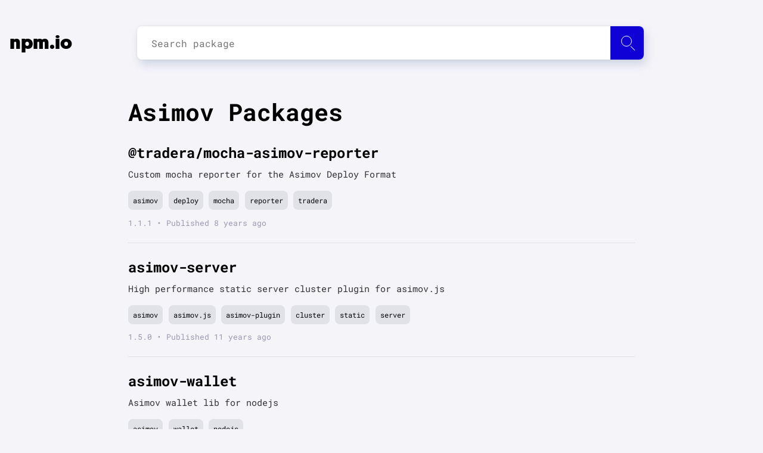

--- FILE ---
content_type: text/html; charset=utf-8
request_url: https://npm.io/search/keyword:asimov
body_size: 3826
content:
<!DOCTYPE html><html lang="en"><head><script src="https://cdn.usefathom.com/script.js" data-site="LVAFBNQT" defer=""></script><meta charSet="utf-8"/><meta name="viewport" content="initial-scale=1.0, width=device-width"/><link rel="icon" href="/favicon.ico"/><meta name="theme-color" content="#f5f4f9"/><link rel="apple-touch-icon" sizes="180x180" href="/apple-touch-icon.png"/><link rel="icon" type="image/png" sizes="32x32" href="/favicon-32x32.png"/><link rel="icon" type="image/png" sizes="16x16" href="/favicon-16x16.png"/><link rel="manifest" href="/manifest.json"/><script type="application/ld+json">{"@context":"http://schema.org","@type":"Organization","name":"npm.io","description":"npm.io is an NPM packages aggregator and search engine designed to make your node package search fast, smooth and simple.","url":"https://npm.io/","foundingDate":"2019","email":"contact@npm.io","logo":{"@type":"ImageObject","url":"https://npm.io/apple-touch-icon.png"},"contactPoint":{"@type":"ContactPoint","email":"contact@npm.io","contactType":"customer support"}}</script><link rel="search" type="application/opensearchdescription+xml" title="npm.io" href="/search.xml"/><link rel="preload" as="font" href="/_next/static/chunks/fonts/geomanist-black-webfont-1580bb7dd525ee6b80d48c32b50dae88.woff2" type="font/woff2" crossorigin="anonymous"/><link rel="preload" as="font" href="/_next/static/chunks/fonts/roboto-regular-08d04171598a673998ed16e97a3bcf7a.woff2" type="font/woff2" crossorigin="anonymous"/><link rel="preload" as="font" href="/_next/static/chunks/fonts/roboto-bold-0a7069a8ff0fe166643999654fe06cff.woff2" type="font/woff2" crossorigin="anonymous"/><link rel="preconnect" href="https://www.google-analytics.com"/><meta name="twitter:card" content="summary_large_image"/><meta name="twitter:site" content="@site"/><meta name="twitter:creator" content="@handle"/><meta property="og:url" content="https://npm.io/"/><meta property="og:type" content="website"/><meta property="og:locale" content="en_IE"/><meta property="og:site_name" content="npm.io"/><title>Asimov | npm.io</title><meta name="robots" content="index,follow"/><meta name="googlebot" content="index,follow"/><meta name="description" content="@tradera/mocha-asimov-reporter, asimov-server, asimov-wallet, mysam-threelaws, @asimovdev/asimovjs, @asimovdev/asimov-cli, @asmv/core, @asmv/koa"/><meta property="og:title" content="Asimov | npm.io"/><meta property="og:description" content="@tradera/mocha-asimov-reporter, asimov-server, asimov-wallet, mysam-threelaws, @asimovdev/asimovjs, @asimovdev/asimov-cli, @asmv/core, @asmv/koa"/><link rel="preload" href="/_next/static/css/b6c4721dc37b54829df1d72109bfd3c9eca02459_CSS.594dd77b.chunk.css" as="style"/><link rel="stylesheet" href="/_next/static/css/b6c4721dc37b54829df1d72109bfd3c9eca02459_CSS.594dd77b.chunk.css" data-n-p=""/><noscript data-n-css="true"></noscript><link rel="preload" href="/_next/static/chunks/main-935c605001c8f1fb00c5.js" as="script"/><link rel="preload" href="/_next/static/chunks/webpack-815e1403647525fae172.js" as="script"/><link rel="preload" href="/_next/static/chunks/framework.14efc61d1b5ebf9e3b80.js" as="script"/><link rel="preload" href="/_next/static/chunks/0542ac7f90d86430de4b95a619daa62c689210bf.237e57b5cb37c0684db2.js" as="script"/><link rel="preload" href="/_next/static/chunks/bdacc27ed46351119aad00bd8c3fa95f8cc1b42c.233f2eb99cd558826522.js" as="script"/><link rel="preload" href="/_next/static/chunks/pages/_app-d45528197be0f0b530d6.js" as="script"/><link rel="preload" href="/_next/static/chunks/29107295.d7be871bf40272ee113b.js" as="script"/><link rel="preload" href="/_next/static/chunks/a0c4ced2ea3178474d00adeb1cf9087d832f1d04.35d72526141755f19fa6.js" as="script"/><link rel="preload" href="/_next/static/chunks/b6c4721dc37b54829df1d72109bfd3c9eca02459.702a483c7fa30447c975.js" as="script"/><link rel="preload" href="/_next/static/chunks/b6c4721dc37b54829df1d72109bfd3c9eca02459_CSS.4d62413f4da81be1e932.js" as="script"/><link rel="preload" href="/_next/static/chunks/7b851c9ac4503adf8d5a1c82ca59c2d4586dfafe.e692936fbd71a2751bbf.js" as="script"/><link rel="preload" href="/_next/static/chunks/pages/search/%5Bquery%5D-85e075e24a7b68c77a03.js" as="script"/></head><body><div id="__next"><div class="content"><nav class="navbar navbar-expand-lg"><div class="container"><a class="navbar-brand" tabindex="-1" href="/">npm.io</a><div class="search"><div><input type="input" id="search-input" class="search__input" placeholder="Search package" autoComplete="off" maxLength="50"/><label for="search-input" class="btn" id="search-submit" aria-label="Search package"><span class="icon"></span></label><div class="autocomplete__container autocomplete__container--hidden"></div></div></div></div></nav><main><section class="blog-post-list"><div class="container"><h1 class="header header__primary">Asimov Packages</h1><section class="blog-post"><article class="article post-content"><header><h2 class="header header__primary"><a href="/package/@tradera/mocha-asimov-reporter">@tradera/mocha-asimov-reporter</a></h2></header><div class="text"><p>Custom mocha reporter for the Asimov Deploy Format</p></div><div class="tags_list"><a class="tag_link" href="/search/keyword:asimov">asimov</a><a class="tag_link" href="/search/keyword:deploy">deploy</a><a class="tag_link" href="/search/keyword:mocha">mocha</a><a class="tag_link" href="/search/keyword:reporter">reporter</a><a class="tag_link" href="/search/keyword:tradera">tradera</a></div><span class="date">1.1.1<!-- --> • Published <!-- -->8 years ago</span></article></section><section class="blog-post"><article class="article post-content"><header><h2 class="header header__primary"><a href="/package/asimov-server">asimov-server</a></h2></header><div class="text"><p>High performance static server cluster plugin for asimov.js</p></div><div class="tags_list"><a class="tag_link" href="/search/keyword:asimov">asimov</a><a class="tag_link" href="/search/keyword:asimov.js">asimov.js</a><a class="tag_link" href="/search/keyword:asimov-plugin">asimov-plugin</a><a class="tag_link" href="/search/keyword:cluster">cluster</a><a class="tag_link" href="/search/keyword:static">static</a><a class="tag_link" href="/search/keyword:server">server</a></div><span class="date">1.5.0<!-- --> • Published <!-- -->11 years ago</span></article></section><section class="blog-post"><article class="article post-content"><header><h2 class="header header__primary"><a href="/package/asimov-wallet">asimov-wallet</a></h2></header><div class="text"><p>Asimov wallet lib for nodejs</p></div><div class="tags_list"><a class="tag_link" href="/search/keyword:asimov">asimov</a><a class="tag_link" href="/search/keyword:wallet">wallet</a><a class="tag_link" href="/search/keyword:nodejs">nodejs</a></div><span class="date">1.1.1<!-- --> • Published <!-- -->6 years ago</span></article></section><section class="blog-post"><article class="article post-content"><header><h2 class="header header__primary"><a href="/package/mysam-threelaws">mysam-threelaws</a></h2></header><div class="text"><p>It&#x27;s important for AI, no matter how basic, to have limits</p></div><div class="tags_list"><a class="tag_link" href="/search/keyword:threelaws">threelaws</a><a class="tag_link" href="/search/keyword:asimov">asimov</a><a class="tag_link" href="/search/keyword:mysam-plugin">mysam-plugin</a></div><span class="date">1.0.1<!-- --> • Published <!-- -->9 years ago</span></article></section><section class="blog-post"><article class="article post-content"><header><h2 class="header header__primary"><a href="/package/@asimovdev/asimovjs">@asimovdev/asimovjs</a></h2></header><div class="text"><p>A js-sdk for developer to construct dapp upion asimov chain.</p></div><div class="tags_list"><a class="tag_link" href="/search/keyword:npm">npm</a><a class="tag_link" href="/search/keyword:asimov">asimov</a></div><span class="date">1.1.18<!-- --> • Published <!-- -->6 years ago</span></article></section><section class="blog-post"><article class="article post-content"><header><h2 class="header header__primary"><a href="/package/@asimovdev/asimov-cli">@asimovdev/asimov-cli</a></h2></header><div class="text"><p>a client command line tool for asimov chain</p></div><div class="tags_list"><a class="tag_link" href="/search/keyword:npm">npm</a><a class="tag_link" href="/search/keyword:asimov">asimov</a><a class="tag_link" href="/search/keyword:asimov-cli">asimov-cli</a></div><span class="date">1.2.0<!-- --> • Published <!-- -->6 years ago</span></article></section><section class="blog-post"><article class="article post-content"><header><h2 class="header header__primary"><a href="/package/@asmv/core">@asmv/core</a></h2></header><div class="text"><p>Core package for the JS implementation of the ASIMOV protocol (Asynchronous Service Interaction Messaging OVerlay).</p></div><div class="tags_list"><a class="tag_link" href="/search/keyword:asmv">asmv</a><a class="tag_link" href="/search/keyword:asimov">asimov</a><a class="tag_link" href="/search/keyword:ai">ai</a><a class="tag_link" href="/search/keyword:rpc">rpc</a><a class="tag_link" href="/search/keyword:api">api</a></div><span class="date">0.1.1-draft<!-- --> • Published <!-- -->3 years ago</span></article></section><section class="blog-post"><article class="article post-content"><header><h2 class="header header__primary"><a href="/package/@asmv/koa">@asmv/koa</a></h2></header><div class="text"><p>Both client and service implementation of the ASIMOV over HTTP protocol for the koa server.</p></div><div class="tags_list"><a class="tag_link" href="/search/keyword:asmv">asmv</a><a class="tag_link" href="/search/keyword:asimov">asimov</a><a class="tag_link" href="/search/keyword:ai">ai</a><a class="tag_link" href="/search/keyword:rpc">rpc</a><a class="tag_link" href="/search/keyword:api">api</a><a class="tag_link" href="/search/keyword:koa">koa</a></div><span class="date">0.1.0-draft<!-- --> • Published <!-- -->3 years ago</span></article></section></div></section><div class="pagination"><div class="pagination__buttons"></div></div></main></div><footer><section><div class="links"><p class="email-link"><a href="mailto:contact@npm.io">contact@npm.io</a></p></div></section></footer><script src="https://cdn.jsdelivr.net/npm/prismjs@1.17.1/prism.min.js" integrity="sha384-ccmyu9Bl8HZLIVEUqF+ZzcZTBPB8VgMI2lQpOsNDOvro/1SfRnz3qkub0eUxof1s" crossorigin="anonymous"></script><script src="https://cdn.jsdelivr.net/npm/prismjs@1.17.1/plugins/autoloader/prism-autoloader.min.js" integrity="sha384-xF5Qt8AUh+k8ZzozF9d1iDRKeeP1m9PPJKKhy3R/O4+5JccihNLvy1fIuGnkye7+" crossorigin="anonymous"></script></div><script id="__NEXT_DATA__" type="application/json">{"props":{"pageProps":{"result":{"list":[{"keywords":["asimov","deploy","mocha","reporter","tradera"],"name":"@tradera/mocha-asimov-reporter","description":"Custom mocha reporter for the Asimov Deploy Format","modified":"2018-05-04T08:06:46.324Z","version":"1.1.1"},{"keywords":["asimov","asimov.js","asimov-plugin","cluster","static","server"],"name":"asimov-server","description":"High performance static server cluster plugin for asimov.js","modified":"2015-04-21T18:52:43.297Z","version":"1.5.0"},{"keywords":["asimov","wallet","nodejs"],"name":"asimov-wallet","description":"Asimov wallet lib for nodejs","modified":"2019-12-30T18:40:14.568Z","version":"1.1.1"},{"keywords":["threelaws","asimov","mysam-plugin"],"name":"mysam-threelaws","description":"It's important for AI, no matter how basic, to have limits","modified":"2016-09-04T05:58:31.187Z","version":"1.0.1"},{"keywords":["npm","asimov"],"name":"@asimovdev/asimovjs","description":"A js-sdk for developer to construct dapp upion asimov chain.","modified":"2020-06-20T13:10:07.489Z","version":"1.1.18"},{"keywords":["npm","asimov","asimov-cli"],"name":"@asimovdev/asimov-cli","description":"a client command line tool for asimov chain","modified":"2020-01-06T03:24:01.124Z","version":"1.2.0"},{"keywords":["asmv","asimov","ai","rpc","api"],"name":"@asmv/core","description":"Core package for the JS implementation of the ASIMOV protocol (Asynchronous Service Interaction Messaging OVerlay).","modified":"2023-06-13T01:51:58.083Z","version":"0.1.1-draft"},{"keywords":["asmv","asimov","ai","rpc","api","koa"],"name":"@asmv/koa","description":"Both client and service implementation of the ASIMOV over HTTP protocol for the koa server.","modified":"2023-06-13T01:53:10.451Z","version":"0.1.0-draft"}],"total":8,"page":1,"per_page":20,"pages":1,"searchQuery":"keyword%3Aasimov"}}},"page":"/search/[query]","query":{"query":"keyword:asimov"},"buildId":"xv8VY1JHi8ZBS4XRVJrid","isFallback":false,"customServer":true,"gip":true,"head":[["meta",{"charSet":"utf-8"}],["meta",{"name":"viewport","content":"initial-scale=1.0, width=device-width"}],["link",{"rel":"icon","href":"/favicon.ico"}],["meta",{"name":"theme-color","content":"#f5f4f9"}],["link",{"rel":"apple-touch-icon","sizes":"180x180","href":"/apple-touch-icon.png"}],["link",{"rel":"icon","type":"image/png","sizes":"32x32","href":"/favicon-32x32.png"}],["link",{"rel":"icon","type":"image/png","sizes":"16x16","href":"/favicon-16x16.png"}],["link",{"rel":"manifest","href":"/manifest.json"}],["script",{"type":"application/ld+json","dangerouslySetInnerHTML":{"__html":"{\"@context\":\"http://schema.org\",\"@type\":\"Organization\",\"name\":\"npm.io\",\"description\":\"npm.io is an NPM packages aggregator and search engine designed to make your node package search fast, smooth and simple.\",\"url\":\"https://npm.io/\",\"foundingDate\":\"2019\",\"email\":\"contact@npm.io\",\"logo\":{\"@type\":\"ImageObject\",\"url\":\"https://npm.io/apple-touch-icon.png\"},\"contactPoint\":{\"@type\":\"ContactPoint\",\"email\":\"contact@npm.io\",\"contactType\":\"customer support\"}}"}}],["link",{"rel":"search","type":"application/opensearchdescription+xml","title":"npm.io","href":"/search.xml"}],["link",{"rel":"preload","as":"font","href":"/_next/static/chunks/fonts/geomanist-black-webfont-1580bb7dd525ee6b80d48c32b50dae88.woff2","type":"font/woff2","crossOrigin":"anonymous"}],["link",{"rel":"preload","as":"font","href":"/_next/static/chunks/fonts/roboto-regular-08d04171598a673998ed16e97a3bcf7a.woff2","type":"font/woff2","crossOrigin":"anonymous"}],["link",{"rel":"preload","as":"font","href":"/_next/static/chunks/fonts/roboto-bold-0a7069a8ff0fe166643999654fe06cff.woff2","type":"font/woff2","crossOrigin":"anonymous"}],["link",{"rel":"preconnect","href":"https://www.google-analytics.com"}],["meta",{"name":"twitter:card","content":"summary_large_image"}],["meta",{"name":"twitter:site","content":"@site"}],["meta",{"name":"twitter:creator","content":"@handle"}],["meta",{"property":"og:url","content":"https://npm.io/"}],["meta",{"property":"og:type","content":"website"}],["meta",{"property":"og:locale","content":"en_IE"}],["meta",{"property":"og:site_name","content":"npm.io"}],["title",{"children":"Asimov | npm.io"}],["meta",{"name":"robots","content":"index,follow"}],["meta",{"name":"googlebot","content":"index,follow"}],["meta",{"name":"description","content":"@tradera/mocha-asimov-reporter, asimov-server, asimov-wallet, mysam-threelaws, @asimovdev/asimovjs, @asimovdev/asimov-cli, @asmv/core, @asmv/koa"}],["meta",{"property":"og:title","content":"Asimov | npm.io"}],["meta",{"property":"og:description","content":"@tradera/mocha-asimov-reporter, asimov-server, asimov-wallet, mysam-threelaws, @asimovdev/asimovjs, @asimovdev/asimov-cli, @asmv/core, @asmv/koa"}]]}</script><script nomodule="" src="/_next/static/chunks/polyfills-7feed107c93d6125f4b0.js"></script><script src="/_next/static/chunks/main-935c605001c8f1fb00c5.js" async=""></script><script src="/_next/static/chunks/webpack-815e1403647525fae172.js" async=""></script><script src="/_next/static/chunks/framework.14efc61d1b5ebf9e3b80.js" async=""></script><script src="/_next/static/chunks/0542ac7f90d86430de4b95a619daa62c689210bf.237e57b5cb37c0684db2.js" async=""></script><script src="/_next/static/chunks/bdacc27ed46351119aad00bd8c3fa95f8cc1b42c.233f2eb99cd558826522.js" async=""></script><script src="/_next/static/chunks/pages/_app-d45528197be0f0b530d6.js" async=""></script><script src="/_next/static/chunks/29107295.d7be871bf40272ee113b.js" async=""></script><script src="/_next/static/chunks/a0c4ced2ea3178474d00adeb1cf9087d832f1d04.35d72526141755f19fa6.js" async=""></script><script src="/_next/static/chunks/b6c4721dc37b54829df1d72109bfd3c9eca02459.702a483c7fa30447c975.js" async=""></script><script src="/_next/static/chunks/b6c4721dc37b54829df1d72109bfd3c9eca02459_CSS.4d62413f4da81be1e932.js" async=""></script><script src="/_next/static/chunks/7b851c9ac4503adf8d5a1c82ca59c2d4586dfafe.e692936fbd71a2751bbf.js" async=""></script><script src="/_next/static/chunks/pages/search/%5Bquery%5D-85e075e24a7b68c77a03.js" async=""></script><script src="/_next/static/xv8VY1JHi8ZBS4XRVJrid/_buildManifest.js" async=""></script><script src="/_next/static/xv8VY1JHi8ZBS4XRVJrid/_ssgManifest.js" async=""></script></body></html>

--- FILE ---
content_type: text/css; charset=UTF-8
request_url: https://npm.io/_next/static/css/b6c4721dc37b54829df1d72109bfd3c9eca02459_CSS.594dd77b.chunk.css
body_size: 5231
content:
@font-face{font-family:Roboto Mono;font-style:normal;font-weight:400;font-display:fallback;src:local("Roboto Mono"),local("RobotoMono-Regular"),url(/_next/static/chunks/fonts/roboto-regular-08d04171598a673998ed16e97a3bcf7a.woff2) format("woff2");unicode-range:U+00??,U+0131,U+0152-0153,U+02bb-02bc,U+02c6,U+02da,U+02dc,U+2000-206f,U+2074,U+20ac,U+2122,U+2191,U+2193,U+2212,U+2215,U+feff,U+fffd}@font-face{font-family:Roboto Mono;font-style:normal;font-weight:700;font-display:fallback;src:local("Roboto Mono Bold"),local("RobotoMono-Bold"),url(/_next/static/chunks/fonts/roboto-bold-0a7069a8ff0fe166643999654fe06cff.woff2) format("woff2");unicode-range:U+00??,U+0131,U+0152-0153,U+02bb-02bc,U+02c6,U+02da,U+02dc,U+2000-206f,U+2074,U+20ac,U+2122,U+2191,U+2193,U+2212,U+2215,U+feff,U+fffd}@font-face{font-family:geomanistregular;font-display:swap;src:local("geomanistregular"),url(/_next/static/chunks/fonts/geomanist-black-webfont-1580bb7dd525ee6b80d48c32b50dae88.woff2) format("woff2");font-weight:900;font-style:normal}code[class*=language-],pre[class*=language-]{font-family:inherit;font-size:.9375rem;tab-size:4;hyphens:none}.namespace{opacity:.7}.token.boolean,.token.constant,.token.deleted,.token.number,.token.property,.token.symbol,.token.tag{color:#905}.token.attr-name,.token.builtin,.token.char,.token.inserted,.token.selector,.token.string{color:#690}.language-css .token.string,.style .token.string,.token.entity,.token.operator,.token.url{color:#9a6e3a}.token.atrule,.token.attr-value,.token.keyword{color:#07a}.token.class-name,.token.function{color:#dd4a68}.token.important,.token.regex,.token.variable{color:#e90}.token.bold,.token.important{font-weight:700}.token.italic{font-style:italic}.token.entity{cursor:help}.token.cdata,.token.comment,.token.doctype,.token.prolog{color:#708090}.token.punctuation{color:#999}.search{position:relative;width:100%;max-width:40rem;margin-top:-15rem}.search .header{margin-top:0;margin-bottom:3rem;font-size:5rem;text-align:center;font-weight:900;font-family:geomanistregular,Arial,Helvetica,sans-serif}@media (max-width:450px){.search .header{font-size:2rem}}.search::placeholder{color:#070f2b}.search .btn{position:absolute;right:0;height:3.5rem;min-width:3.5rem;line-height:2.5rem;background-color:#1001d4;z-index:1;border-radius:0 .5rem .5rem 0}.search .btn:hover{cursor:pointer}.search .btn .icon:after{content:"";position:absolute;top:2rem;right:1.125rem;width:1px;height:.625rem;transform:rotate(-45deg);background-color:#fff}.search .btn .icon:before{content:"";position:absolute;top:1rem;right:2px;left:0;margin:0 auto;width:1.125rem;height:1.125rem;border-radius:10rem;border:1px solid #fff}.search .search__input{width:100%;height:3.5rem;padding:.2rem 1.5rem;border:none;border-radius:.5rem;box-shadow:0 0 0 1px rgba(0,0,0,.02),0 0 .5rem 0 rgba(0,0,0,.01),.25rem .5rem 1rem 0 rgba(0,48,111,.08);font-size:1rem;color:#070f2b;font-family:Roboto Mono,monospace;background-color:#fff}.search .search__input:focus{outline:0;box-shadow:0 0 0 1px rgba(0,0,0,.04),0 0 .5rem 0 rgba(0,0,0,.02),.25rem .5rem 1rem 0 rgba(0,48,111,.16)}.navbar{margin:2.75rem 0 0}.navbar .container{display:flex;max-width:81.875rem;padding:0 1rem}.navbar .navbar-brand{margin-top:.3125rem;font-size:2rem;text-align:center;font-weight:900;text-decoration:none;color:#000;font-family:geomanistregular,Arial,Helvetica,sans-serif}@media (max-width:450px){.navbar .navbar-brand{font-size:1rem}}.navbar .search{margin:0 0 0 6.8125rem;max-width:53.125rem}.blog-post-list{position:relative;margin-top:3.75rem;margin-bottom:3rem;padding:0 1rem}.blog-post-list .container{max-width:53.125rem}.post-single{padding:3rem 4.5rem;border-radius:.375rem;background-color:#fff;box-shadow:.5rem .5rem 2rem 0 rgba(8,15,41,.08),0 0 1px 0 rgba(8,15,41,.08)}.post-single .article{position:relative;padding-bottom:1.5rem}.post-single .article .post-content-top{display:flex;flex-wrap:wrap;margin-bottom:3rem;padding-bottom:1rem;border-bottom:1px solid #e1e1e4}.post-single .article .post-content-top .post-title{flex-basis:65%;padding-right:.5rem}.post-single .article .post-content-top .post-title .header{margin:0;font-size:2.5rem;font-weight:700}.post-single .article .post-content-top .post-title .header a{color:#000;text-decoration:none}.post-single .article .post-content-top .post-title .date{display:inline-block;margin:0;padding-bottom:.5rem;color:#9b97b1;font-size:.8125rem;text-decoration:none}.post-single .article .post-content-top .post-copy{flex-basis:35%}.post-single .article .post-content-top .post-copy .post-copy__input{position:relative}.post-single .article .post-content-top .post-copy label{display:block;margin:0 0 .25rem;color:#9b97b1;font-size:.8125rem;text-decoration:none}.post-single .article .post-content-top .post-copy input{width:100%;padding:.9375rem 1.25rem;border-radius:.375rem;outline:none;border:0;font-size:.9375rem;font-family:Roboto Mono,monospace;color:#070f2b;background-color:#f5f5f9}.post-single .article .post-content-top .post-copy input:hover{cursor:text}.post-single .article .post-content-top .post-copy .post-copy-link{display:inline-block;position:absolute;right:.5rem;bottom:.5625rem;height:2rem;width:2rem;background-image:url([data-uri]);background-position:50%;background-repeat:no-repeat;cursor:pointer}.post-single .article .post-content .markdown img{max-width:100%;max-height:100%}.post-single .article .post-content .markdown p{font-size:.9375rem;line-height:1.5rem;color:#070f2b}.post-single .article .post-content .markdown code{padding:.275rem .45rem;border-radius:.375rem;background-color:#f5f5f9}.post-single .article .post-content .markdown pre blockquote,.post-single .article .post-content .markdown pre code{display:block;width:100%;margin:1rem 0 0;padding:.875rem 1.25rem;border-radius:.375rem;background-color:#f5f5f9;overflow-x:auto}.post-single .article .post-content .markdown blockquote{padding:0 1em;color:#6a737d;border-left:.25em solid #f5f5f9;margin-left:0}.post-single .article .post-content .markdown input[type=checkbox]{margin-right:.6rem}.post-single .article .post-content .markdown ol,.post-single .article .post-content .markdown ul{margin:0 0 2rem;padding-left:1.5rem}.post-single .article .post-content .markdown ol li,.post-single .article .post-content .markdown ul li{font-size:.9375rem;line-height:2rem}.post-single .article .post-content .markdown ol li blockquote,.post-single .article .post-content .markdown ol li code,.post-single .article .post-content .markdown ul li blockquote,.post-single .article .post-content .markdown ul li code{margin:0 0 1rem}.post-single .article .post-content .markdown hr{border-top:#e1e1e4;margin-bottom:2rem}.post-single .article .post-content .markdown h1 a,.post-single .article .post-content .markdown h2 a,.post-single .article .post-content .markdown h3 a,.post-single .article .post-content .markdown h4 a,.post-single .article .post-content .markdown h5 a,.post-single .article .post-content .markdown h6 a{text-decoration:inherit}.post-single .article .post-content .markdown h1+hr,.post-single .article .post-content .markdown h2+hr,.post-single .article .post-content .markdown h3+hr,.post-single .article .post-content .markdown h4+hr,.post-single .article .post-content .markdown h5+hr,.post-single .article .post-content .markdown h6+hr{display:none}.post-single .article .post-content .markdown h1{font-size:2rem;margin:3rem 0 2rem}.post-single .article .post-content .markdown h2{margin:3rem 0 1rem;font-size:1.1875rem}.post-single .article .post-content .markdown h3{margin:2rem 0 1rem;font-size:1.1875rem}.post-single .article .post-content .markdown h4{margin:0 0 1rem;font-size:1.1rem}.post-single .article .post-content .dependencies-list .dependency-link,.post-single .article .post-content .dependencies-list .tag_link,.post-single .article .post-content .tags_list .dependency-link,.post-single .article .post-content .tags_list .tag_link{font-size:1rem;background:none;margin:0 .8rem .5rem 0;color:#1001d4;font-weight:700;text-decoration:none}.post-single .article .post-content .version-list .version-list-row{display:flex;justify-content:space-between;padding:0 .5rem;border-bottom:1px solid #e1e1e4}.post-single .article .post-content .version-list .version-list-row:last-of-type{border:none}.post-single .article .post-content .version-list .version-list-row .version-number{font-size:.9375rem;line-height:3rem;color:#0500ee;font-weight:600;text-decoration:none}.post-single .article .post-content .version-list .version-list-row .version-date{margin:0;font-size:.9375rem;line-height:3rem}.post-single .article .tags_list{display:block;margin-bottom:2rem;text-align:left}.post-single .article .tags_list .tag_link{display:inline-block;padding:.5rem;font-size:.75rem;border-radius:.5rem;color:#000;background-color:#e1e2e8;text-decoration:none}.post-single .article .link{font-size:1.125rem}.post-single .mobile-share{display:none;background-color:#f5f5f9;border-radius:.5rem;padding:.5rem;margin-top:1rem;text-align:center;color:#070f2b;text-decoration:none;width:100%;align-items:center;justify-content:center}.post-single .mobile-share figure{width:35px;margin:4px 0 0}@media (max-width:700px){.post-single .post-copy{display:none}.post-single .mobile-share{display:flex}.post-single .statistics{background-color:#070f2b;color:#fff;border-radius:.5rem;padding-right:.5rem;padding-left:.5rem}.post-single .statistics .post-table-head .post-table-cell{width:50%;margin-bottom:1rem}.post-single .statistics .post-table-head .post-table-cell a{color:#fff}}.blog-post:last-child .article{border:0}.blog-post{position:relative;margin-bottom:.75rem;margin-top:1.5rem}.blog-post .article{position:relative;padding-bottom:1.5rem;border-bottom:1px solid #e1e1e4;font-family:Roboto Mono,monospace}.blog-post .article .header{margin:0;font-size:1.5rem;line-height:2rem;font-weight:700;word-break:break-word;padding-bottom:.5rem}.blog-post .article .header a{color:#000;text-decoration:none}.blog-post .article .text{margin-bottom:1rem;word-break:break-word}.blog-post .article .text p{margin:0;font-size:.9375rem;line-height:1.5rem;opacity:.8}.blog-post .article .tags_list{display:block;text-align:left}.blog-post .article .tags_list .tag_link{display:inline-block;padding:.5rem;margin:0 .6rem .6rem 0;font-size:.75rem;border-radius:.5rem;color:#000;background-color:#e1e2e8;text-decoration:none}.blog-post .article .link{font-size:1.125rem}.blog-post .article .date{display:inline-block;margin:0;color:#9b97b1;font-size:.8125rem;text-decoration:none}@media (max-width:450px){.blog-post .article .header{font-size:1.32rem}}.pagination{margin-bottom:5rem}.pagination .pagination__spacer:before{content:"..."}.pagination .pagination__buttons{text-align:center}.pagination .pagination__buttons *{display:inline-block;margin:0 1rem 1rem 0;color:#070f2b}.pagination .pagination__buttons .btn{text-decoration:none;padding:.8rem 1.2rem;border-radius:.5rem;border:1px solid #e1e1e4;background-color:#f5f5f9}.pagination .pagination__buttons .btn.btn--active,.pagination .pagination__buttons .btn:active,.pagination .pagination__buttons .btn:hover{color:#070f2b;border-color:#070f2b;box-shadow:.5rem .5rem 1rem 0 rgba(8,15,41,.08)}@media (max-width:690px){.pagination .pagination__spacer{display:none}}@media (max-width:600px){.pagination .btn,.pagination .pagination__spacer{display:none}.pagination .btn--active,.pagination .btn--navigation,.pagination .btn--page-1{display:inline-block}}.package-tabs>input,.package-tabs section>div{display:none}#tab0:checked~section .tab0,#tab1:checked~section .tab1,#tab2:checked~section .tab2,#tab3:checked~section .tab3{display:block}.package-tabs{margin:5rem 0 2rem}.package-tabs .package-tabs-list{margin:0;padding-left:0!important;list-style:none}.package-tabs .package-tabs-list li{display:inline-block}.package-tabs .package-tabs-list li label{cursor:pointer;float:left;padding:.75rem 1.2rem;margin:0 .8rem .8rem 0;font-size:1rem;background-color:#fff;border:1px solid #e1e1e4;border-radius:.375rem;color:#1001d4}.package-tabs .package-tabs-list li label:active,.package-tabs .package-tabs-list li label:hover{border-color:#070f2b;box-shadow:.5rem .5rem 1rem 0 rgba(8,15,41,.08);color:inherit}.package-tabs section{clear:both}#tab0:checked~nav .tab0 label,#tab1:checked~nav .tab1 label,#tab2:checked~nav .tab2 label,#tab3:checked~nav .tab3 label{border-color:#070f2b;box-shadow:.5rem .5rem 1rem 0 rgba(8,15,41,.08);color:inherit}.post-table{display:table;clear:both;margin-top:2.5rem;padding-top:1rem;width:100%;border-top:1px solid #e1e1e4}.post-table .post-table-head{display:flex;flex-wrap:wrap}.post-table .post-table-head .post-table-cell{font-size:.8125rem;width:25%;padding:0 .6rem}.post-table .post-table-head .post-table-cell span{color:#9b97b1}.post-table .post-table-head .post-table-cell .post-table-content{margin-top:.5rem;font-size:.9375rem;font-weight:600}.post-table .post-table-head .post-table-cell a,.post-table .post-table-head .post-table-cell button{color:#000}table{margin:1rem 0 2rem}table tr:nth-of-type(2n){background-color:#f9f9f9}table th{color:#9b97b1;text-align:left}table td,table th{width:25%;font-size:.8125rem}table td{padding:.75rem .5rem;font-weight:400}table td code{margin:.5rem 0!important}.autocomplete__container{position:absolute;background-color:#fff;border:none;border-radius:.5rem;box-shadow:0 0 0 1px rgba(0,0,0,.02),0 0 .5rem 0 rgba(0,0,0,.01),.25rem .5rem 1rem 0 rgba(0,48,111,.08);margin-top:.2rem;width:100%;z-index:1;max-height:40vh;overflow-y:auto;transition:max-height .3s ease-in-out}.autocomplete__container.autocomplete__container--hidden{visibility:hidden;max-height:0}.autocomplete__container .autocomplete__element{margin:.2rem 1.5rem;position:relative;text-decoration:none;color:inherit;display:block}.autocomplete__container a.autocomplete__element:focus{outline:none}.autocomplete__container a.autocomplete__element.autocomplete__element--active:before,.autocomplete__container a.autocomplete__element:active:before,.autocomplete__container a.autocomplete__element:focus:before,.autocomplete__container a.autocomplete__element:hover:before{content:"";position:absolute;left:-.7rem;width:3px;height:100%;background-color:#1001d4}.autocomplete__container a.autocomplete__element span{font-size:1.17em;margin-block-start:1em;margin-block-end:1em;display:block;font-weight:700}.autocomplete__container a.autocomplete__element p{word-break:break-all;font-size:.9rem}footer section{padding:1rem 0 4rem;margin:0 auto;max-width:54rem;border-top:1px solid #e1e1e4}footer section h3{font-size:.88rem;margin:1.5rem 0}footer section p{text-align:justify;font-size:.75rem}footer section .links{padding-top:.8rem;display:flex;width:100%}footer section .links p{flex-grow:1;text-align:left}footer section .links .icon{width:24px;height:24px;display:inline-block;background-size:cover;background-repeat:no-repeat;margin:0 .5rem}footer section .links .fb-icon{background-image:url([data-uri])}footer section .links .twitter-icon{background-image:url([data-uri]);background-size:contain;background-position-y:2px}footer section .links .bigger{font-size:.9rem}footer section .links a{text-decoration:none}footer section .links .buddy-link{color:#000;text-decoration:none;font-weight:700}footer section .links .email-link{font-size:.88rem;font-weight:700;padding-bottom:1rem}footer section .links .heart{margin-bottom:-3px}@media (max-width:900px){footer section{margin:1rem}}@media (max-width:450px){footer section .links{flex-direction:column}footer section .links p,footer section .links p.email-link,footer section .links p:last-child{text-align:center}}.banner{width:100%;display:flex;align-items:center;background:#21ef3d;background:linear-gradient(90deg,#21ef3d,#ef0 99%);color:#000;font-size:17px;line-height:24px;padding:.41rem 1rem}.banner.absolute{position:absolute}.banner a{text-decoration:underline;color:inherit}.banner p{margin:0;padding:0 1rem;text-align:center;width:100%}.banner .banner-arrow{font-weight:700}.banner .banner-fire{font-size:24px;position:relative;top:3px;margin:0 16px 0 4px}.banner .buddy-link{font-weight:700}@media (max-width:740px){.banner{padding:1rem}.banner .find-out{display:none}.banner span{display:block}.banner span.banner-fire{display:inline-block;margin:0 8px}}html{direction:ltr;-webkit-font-smoothing:antialiased;-moz-osx-font-smoothing:grayscale;-webkit-tap-highlight-color:rgba(0,0,0,0);-webkit-text-size-adjust:none;-ms-touch-action:manipulation;touch-action:manipulation;font-feature-settings:"liga" 0}body,html{font-size:16px}body{height:100%;margin:0;font-family:Roboto Mono,monospace;background-color:#f5f4f9;color:#000}*,:after,:before{box-sizing:border-box}a,button{color:#004dff;cursor:pointer}a:hover,button:hover{text-decoration:none}button{display:inline;margin:0;padding:0;border:none;font:inherit;color:inherit;background:none}u{text-decoration:none}.content{height:100%;min-height:100vh}.container{margin:0 auto 1rem;max-width:1200px}.header{position:relative;font-weight:600}.header__primary{margin-bottom:1rem;font-size:2.5rem;line-height:3.5rem}.text{font-weight:400}.main-container{margin:0 1rem;height:100vh;display:flex;align-items:center;justify-content:center}.main-search__keywords-link{text-align:center;margin:1.5rem 0}@media (max-height:1000px){.search{margin-top:-4rem}}@media (max-height:600px){.search{margin-top:0}}@media (max-width:768px){.navbar .container{padding:0 1rem}.post-single{padding:3rem 1.5rem}.post-single .article .post-content-top{display:block}.post-single .article .post-content-top .post-title{margin-bottom:2.5rem}.post-single .article .post-content pre code{white-space:pre-wrap}}@media (max-width:420px){body{margin-bottom:0;padding-bottom:0}.header__primary{margin-bottom:.5rem;font-size:1.5rem;line-height:1.75rem}.container{flex-direction:column}.container .search{margin:1rem 0 0}}@media (max-width:720px){.header__primary{font-size:2rem;line-height:3rem}}

--- FILE ---
content_type: application/javascript; charset=UTF-8
request_url: https://npm.io/_next/static/chunks/bdacc27ed46351119aad00bd8c3fa95f8cc1b42c.233f2eb99cd558826522.js
body_size: 7027
content:
(window.webpackJsonp_N_E=window.webpackJsonp_N_E||[]).push([[4],{"+924":function(t,e,n){"use strict";n.d(e,"c",(function(){return o})),n.d(e,"b",(function(){return i})),n.d(e,"a",(function(){return c}));var r=n("9AQC");function o(t,e){return void 0===e&&(e=0),"string"!==typeof t||0===e||t.length<=e?t:t.substr(0,e)+"..."}function i(t,e){if(!Array.isArray(t))return"";for(var n=[],r=0;r<t.length;r++){var o=t[r];try{n.push(String(o))}catch(i){n.push("[value cannot be serialized]")}}return n.join(e)}function c(t,e){return Object(r.j)(e)?e.test(t):"string"===typeof e&&-1!==t.indexOf(e)}},"3UD+":function(t,e){t.exports=function(t){if(!t.webpackPolyfill){var e=Object.create(t);e.children||(e.children=[]),Object.defineProperty(e,"loaded",{enumerable:!0,get:function(){return e.l}}),Object.defineProperty(e,"id",{enumerable:!0,get:function(){return e.i}}),Object.defineProperty(e,"exports",{enumerable:!0}),e.webpackPolyfill=1}return e}},"6PXS":function(t,e,n){"use strict";(function(t){n.d(e,"b",(function(){return u})),n.d(e,"e",(function(){return s})),n.d(e,"d",(function(){return p})),n.d(e,"c",(function(){return _})),n.d(e,"a",(function(){return d}));var r=n("9AQC"),o=n("wCA9"),i=n("9/Zf"),c=n("+924");function u(t,e,n){if(e in t){var r=t[e],o=n(r);if("function"===typeof o)try{o.prototype=o.prototype||{},Object.defineProperties(o,{__sentry_original__:{enumerable:!1,value:r}})}catch(i){}t[e]=o}}function s(t){return Object.keys(t).map((function(e){return encodeURIComponent(e)+"="+encodeURIComponent(t[e])})).join("&")}function a(t){if(Object(r.d)(t)){var e=t,n={message:e.message,name:e.name,stack:e.stack};for(var o in e)Object.prototype.hasOwnProperty.call(e,o)&&(n[o]=e[o]);return n}if(Object(r.f)(t)){var c=t,u={};u.type=c.type;try{u.target=Object(r.c)(c.target)?Object(i.i)(c.target):Object.prototype.toString.call(c.target)}catch(s){u.target="<unknown>"}try{u.currentTarget=Object(r.c)(c.currentTarget)?Object(i.i)(c.currentTarget):Object.prototype.toString.call(c.currentTarget)}catch(s){u.currentTarget="<unknown>"}for(var o in"undefined"!==typeof CustomEvent&&Object(r.g)(t,CustomEvent)&&(u.detail=c.detail),c)Object.prototype.hasOwnProperty.call(c,o)&&(u[o]=c);return u}return t}function f(t){return function(t){return~-encodeURI(t).split(/%..|./).length}(JSON.stringify(t))}function p(t,e,n){void 0===e&&(e=3),void 0===n&&(n=102400);var r=_(t,e);return f(r)>n?p(t,e-1,n):r}function l(e,n){return"domain"===n&&e&&"object"===typeof e&&e._events?"[Domain]":"domainEmitter"===n?"[DomainEmitter]":"undefined"!==typeof t&&e===t?"[Global]":"undefined"!==typeof window&&e===window?"[Window]":"undefined"!==typeof document&&e===document?"[Document]":Object(r.l)(e)?"[SyntheticEvent]":"number"===typeof e&&e!==e?"[NaN]":void 0===e?"[undefined]":"function"===typeof e?"[Function: "+Object(i.f)(e)+"]":e}function h(t,e,n,i){if(void 0===n&&(n=1/0),void 0===i&&(i=new o.a),0===n)return function(t){var e=Object.prototype.toString.call(t);if("string"===typeof t)return t;if("[object Object]"===e)return"[Object]";if("[object Array]"===e)return"[Array]";var n=l(t);return Object(r.i)(n)?n:e}(e);if(null!==e&&void 0!==e&&"function"===typeof e.toJSON)return e.toJSON();var c=l(e,t);if(Object(r.i)(c))return c;var u=a(e),s=Array.isArray(e)?[]:{};if(i.memoize(e))return"[Circular ~]";for(var f in u)Object.prototype.hasOwnProperty.call(u,f)&&(s[f]=h(f,u[f],n-1,i));return i.unmemoize(e),s}function _(t,e){try{return JSON.parse(JSON.stringify(t,(function(t,n){return h(t,n,e)})))}catch(n){return"**non-serializable**"}}function d(t,e){void 0===e&&(e=40);var n=Object.keys(a(t));if(n.sort(),!n.length)return"[object has no keys]";if(n[0].length>=e)return Object(c.c)(n[0],e);for(var r=n.length;r>0;r--){var o=n.slice(0,r).join(", ");if(!(o.length>e))return r===n.length?o:Object(c.c)(o,e)}return""}}).call(this,n("yLpj"))},"8LbN":function(t,e,n){"use strict";n.d(e,"a",(function(){return u}));var r=n("9/Zf"),o=Object(r.g)(),i="Sentry Logger ",c=function(){function t(){this._enabled=!1}return t.prototype.disable=function(){this._enabled=!1},t.prototype.enable=function(){this._enabled=!0},t.prototype.log=function(){for(var t=[],e=0;e<arguments.length;e++)t[e]=arguments[e];this._enabled&&Object(r.c)((function(){o.console.log(i+"[Log]: "+t.join(" "))}))},t.prototype.warn=function(){for(var t=[],e=0;e<arguments.length;e++)t[e]=arguments[e];this._enabled&&Object(r.c)((function(){o.console.warn(i+"[Warn]: "+t.join(" "))}))},t.prototype.error=function(){for(var t=[],e=0;e<arguments.length;e++)t[e]=arguments[e];this._enabled&&Object(r.c)((function(){o.console.error(i+"[Error]: "+t.join(" "))}))},t}();o.__SENTRY__=o.__SENTRY__||{};var u=o.__SENTRY__.logger||(o.__SENTRY__.logger=new c)},"8oxB":function(t,e){var n,r,o=t.exports={};function i(){throw new Error("setTimeout has not been defined")}function c(){throw new Error("clearTimeout has not been defined")}function u(t){if(n===setTimeout)return setTimeout(t,0);if((n===i||!n)&&setTimeout)return n=setTimeout,setTimeout(t,0);try{return n(t,0)}catch(e){try{return n.call(null,t,0)}catch(e){return n.call(this,t,0)}}}!function(){try{n="function"===typeof setTimeout?setTimeout:i}catch(t){n=i}try{r="function"===typeof clearTimeout?clearTimeout:c}catch(t){r=c}}();var s,a=[],f=!1,p=-1;function l(){f&&s&&(f=!1,s.length?a=s.concat(a):p=-1,a.length&&h())}function h(){if(!f){var t=u(l);f=!0;for(var e=a.length;e;){for(s=a,a=[];++p<e;)s&&s[p].run();p=-1,e=a.length}s=null,f=!1,function(t){if(r===clearTimeout)return clearTimeout(t);if((r===c||!r)&&clearTimeout)return r=clearTimeout,clearTimeout(t);try{r(t)}catch(e){try{return r.call(null,t)}catch(e){return r.call(this,t)}}}(t)}}function _(t,e){this.fun=t,this.array=e}function d(){}o.nextTick=function(t){var e=new Array(arguments.length-1);if(arguments.length>1)for(var n=1;n<arguments.length;n++)e[n-1]=arguments[n];a.push(new _(t,e)),1!==a.length||f||u(h)},_.prototype.run=function(){this.fun.apply(null,this.array)},o.title="browser",o.browser=!0,o.env={},o.argv=[],o.version="",o.versions={},o.on=d,o.addListener=d,o.once=d,o.off=d,o.removeListener=d,o.removeAllListeners=d,o.emit=d,o.prependListener=d,o.prependOnceListener=d,o.listeners=function(t){return[]},o.binding=function(t){throw new Error("process.binding is not supported")},o.cwd=function(){return"/"},o.chdir=function(t){throw new Error("process.chdir is not supported")},o.umask=function(){return 0}},"9/Zf":function(t,e,n){"use strict";(function(t,r){n.d(e,"d",(function(){return i})),n.d(e,"j",(function(){return c})),n.d(e,"g",(function(){return s})),n.d(e,"n",(function(){return a})),n.d(e,"l",(function(){return f})),n.d(e,"e",(function(){return p})),n.d(e,"c",(function(){return l})),n.d(e,"b",(function(){return h})),n.d(e,"a",(function(){return _})),n.d(e,"h",(function(){return d})),n.d(e,"i",(function(){return y})),n.d(e,"m",(function(){return g})),n.d(e,"k",(function(){return b})),n.d(e,"f",(function(){return E}));var o=n("9AQC");function i(t,e){return t.require(e)}function c(){return"[object process]"===Object.prototype.toString.call("undefined"!==typeof t?t:0)}var u={};function s(){return c()?r:"undefined"!==typeof window?window:"undefined"!==typeof self?self:u}function a(){var t=s(),e=t.crypto||t.msCrypto;if(void 0!==e&&e.getRandomValues){var n=new Uint16Array(8);e.getRandomValues(n),n[3]=4095&n[3]|16384,n[4]=16383&n[4]|32768;var r=function(t){for(var e=t.toString(16);e.length<4;)e="0"+e;return e};return r(n[0])+r(n[1])+r(n[2])+r(n[3])+r(n[4])+r(n[5])+r(n[6])+r(n[7])}return"xxxxxxxxxxxx4xxxyxxxxxxxxxxxxxxx".replace(/[xy]/g,(function(t){var e=16*Math.random()|0;return("x"===t?e:3&e|8).toString(16)}))}function f(t){if(!t)return{};var e=t.match(/^(([^:\/?#]+):)?(\/\/([^\/?#]*))?([^?#]*)(\?([^#]*))?(#(.*))?$/);if(!e)return{};var n=e[6]||"",r=e[8]||"";return{host:e[4],path:e[5],protocol:e[2],relative:e[5]+n+r}}function p(t){if(t.message)return t.message;if(t.exception&&t.exception.values&&t.exception.values[0]){var e=t.exception.values[0];return e.type&&e.value?e.type+": "+e.value:e.type||e.value||t.event_id||"<unknown>"}return t.event_id||"<unknown>"}function l(t){var e=s();if(!("console"in e))return t();var n=e.console,r={};["debug","info","warn","error","log","assert"].forEach((function(t){t in e.console&&n[t].__sentry_original__&&(r[t]=n[t],n[t]=n[t].__sentry_original__)}));var o=t();return Object.keys(r).forEach((function(t){n[t]=r[t]})),o}function h(t,e,n){t.exception=t.exception||{},t.exception.values=t.exception.values||[],t.exception.values[0]=t.exception.values[0]||{},t.exception.values[0].value=t.exception.values[0].value||e||"",t.exception.values[0].type=t.exception.values[0].type||n||"Error"}function _(t,e){void 0===e&&(e={});try{t.exception.values[0].mechanism=t.exception.values[0].mechanism||{},Object.keys(e).forEach((function(n){t.exception.values[0].mechanism[n]=e[n]}))}catch(n){}}function d(){try{return document.location.href}catch(t){return""}}function y(t){try{for(var e=t,n=[],r=0,o=0,i=" > ".length,c=void 0;e&&r++<5&&!("html"===(c=v(e))||r>1&&o+n.length*i+c.length>=80);)n.push(c),o+=c.length,e=e.parentNode;return n.reverse().join(" > ")}catch(u){return"<unknown>"}}function v(t){var e,n,r,i,c,u=t,s=[];if(!u||!u.tagName)return"";if(s.push(u.tagName.toLowerCase()),u.id&&s.push("#"+u.id),(e=u.className)&&Object(o.k)(e))for(n=e.split(/\s+/),c=0;c<n.length;c++)s.push("."+n[c]);var a=["type","name","title","alt"];for(c=0;c<a.length;c++)r=a[c],(i=u.getAttribute(r))&&s.push("["+r+'="'+i+'"]');return s.join("")}function g(){return(new Date).getTime()/1e3}function b(t,e){if(!e)return 6e4;var n=parseInt(""+e,10);if(!isNaN(n))return 1e3*n;var r=Date.parse(""+e);return isNaN(r)?6e4:r-t}function E(t){try{return t&&"function"===typeof t&&t.name||"<anonymous>"}catch(e){return"<anonymous>"}}}).call(this,n("8oxB"),n("yLpj"))},"9AQC":function(t,e,n){"use strict";function r(t){switch(Object.prototype.toString.call(t)){case"[object Error]":case"[object Exception]":case"[object DOMException]":return!0;default:return d(t,Error)}}function o(t){return"[object ErrorEvent]"===Object.prototype.toString.call(t)}function i(t){return"[object DOMError]"===Object.prototype.toString.call(t)}function c(t){return"[object DOMException]"===Object.prototype.toString.call(t)}function u(t){return"[object String]"===Object.prototype.toString.call(t)}function s(t){return null===t||"object"!==typeof t&&"function"!==typeof t}function a(t){return"[object Object]"===Object.prototype.toString.call(t)}function f(t){return"undefined"!==typeof Event&&d(t,Event)}function p(t){return"undefined"!==typeof Element&&d(t,Element)}function l(t){return"[object RegExp]"===Object.prototype.toString.call(t)}function h(t){return Boolean(t&&t.then&&"function"===typeof t.then)}function _(t){return a(t)&&"nativeEvent"in t&&"preventDefault"in t&&"stopPropagation"in t}function d(t,e){try{return t instanceof e}catch(n){return!1}}n.d(e,"d",(function(){return r})),n.d(e,"e",(function(){return o})),n.d(e,"a",(function(){return i})),n.d(e,"b",(function(){return c})),n.d(e,"k",(function(){return u})),n.d(e,"i",(function(){return s})),n.d(e,"h",(function(){return a})),n.d(e,"f",(function(){return f})),n.d(e,"c",(function(){return p})),n.d(e,"j",(function(){return l})),n.d(e,"m",(function(){return h})),n.d(e,"l",(function(){return _})),n.d(e,"g",(function(){return d}))},HR75:function(t,e,n){"use strict";n.d(e,"a",(function(){return i}));var r,o=n("9AQC");!function(t){t.PENDING="PENDING",t.RESOLVED="RESOLVED",t.REJECTED="REJECTED"}(r||(r={}));var i=function(){function t(t){var e=this;this._state=r.PENDING,this._handlers=[],this._resolve=function(t){e._setResult(r.RESOLVED,t)},this._reject=function(t){e._setResult(r.REJECTED,t)},this._setResult=function(t,n){e._state===r.PENDING&&(Object(o.m)(n)?n.then(e._resolve,e._reject):(e._state=t,e._value=n,e._executeHandlers()))},this._attachHandler=function(t){e._handlers=e._handlers.concat(t),e._executeHandlers()},this._executeHandlers=function(){e._state!==r.PENDING&&(e._state===r.REJECTED?e._handlers.forEach((function(t){t.onrejected&&t.onrejected(e._value)})):e._handlers.forEach((function(t){t.onfulfilled&&t.onfulfilled(e._value)})),e._handlers=[])};try{t(this._resolve,this._reject)}catch(n){this._reject(n)}}return t.prototype.toString=function(){return"[object SyncPromise]"},t.resolve=function(e){return new t((function(t){t(e)}))},t.reject=function(e){return new t((function(t,n){n(e)}))},t.all=function(e){return new t((function(n,r){if(Array.isArray(e))if(0!==e.length){var o=e.length,i=[];e.forEach((function(e,c){t.resolve(e).then((function(t){i[c]=t,0===(o-=1)&&n(i)})).then(null,r)}))}else n([]);else r(new TypeError("Promise.all requires an array as input."))}))},t.prototype.then=function(e,n){var r=this;return new t((function(t,o){r._attachHandler({onfulfilled:function(n){if(e)try{return void t(e(n))}catch(r){return void o(r)}else t(n)},onrejected:function(e){if(n)try{return void t(n(e))}catch(r){return void o(r)}else o(e)}})}))},t.prototype.catch=function(t){return this.then((function(t){return t}),t)},t.prototype.finally=function(e){var n=this;return new t((function(t,r){var o,i;return n.then((function(t){i=!1,o=t,e&&e()}),(function(t){i=!0,o=t,e&&e()})).then((function(){i?r(o):t(o)}))}))},t}()},KjyA:function(t,e,n){"use strict";n.d(e,"a",(function(){return s})),n.d(e,"b",(function(){return f}));var r=n("mrSG"),o=n("HR75"),i=n("9AQC"),c=n("6PXS"),u=n("9/Zf"),s=function(){function t(){this._notifyingListeners=!1,this._scopeListeners=[],this._eventProcessors=[],this._breadcrumbs=[],this._user={},this._tags={},this._extra={},this._context={}}return t.prototype.addScopeListener=function(t){this._scopeListeners.push(t)},t.prototype.addEventProcessor=function(t){return this._eventProcessors.push(t),this},t.prototype._notifyScopeListeners=function(){var t=this;this._notifyingListeners||(this._notifyingListeners=!0,setTimeout((function(){t._scopeListeners.forEach((function(e){e(t)})),t._notifyingListeners=!1})))},t.prototype._notifyEventProcessors=function(t,e,n,c){var u=this;return void 0===c&&(c=0),new o.a((function(o,s){var a=t[c];if(null===e||"function"!==typeof a)o(e);else{var f=a(r.a({},e),n);Object(i.m)(f)?f.then((function(e){return u._notifyEventProcessors(t,e,n,c+1).then(o)})).then(null,s):u._notifyEventProcessors(t,f,n,c+1).then(o).then(null,s)}}))},t.prototype.setUser=function(t){return this._user=Object(c.c)(t),this._notifyScopeListeners(),this},t.prototype.setTags=function(t){return this._tags=r.a({},this._tags,Object(c.c)(t)),this._notifyScopeListeners(),this},t.prototype.setTag=function(t,e){var n;return this._tags=r.a({},this._tags,((n={})[t]=Object(c.c)(e),n)),this._notifyScopeListeners(),this},t.prototype.setExtras=function(t){return this._extra=r.a({},this._extra,Object(c.c)(t)),this._notifyScopeListeners(),this},t.prototype.setExtra=function(t,e){var n;return this._extra=r.a({},this._extra,((n={})[t]=Object(c.c)(e),n)),this._notifyScopeListeners(),this},t.prototype.setFingerprint=function(t){return this._fingerprint=Object(c.c)(t),this._notifyScopeListeners(),this},t.prototype.setLevel=function(t){return this._level=Object(c.c)(t),this._notifyScopeListeners(),this},t.prototype.setTransaction=function(t){return this._transaction=t,this._notifyScopeListeners(),this},t.prototype.setContext=function(t,e){return this._context[t]=e?Object(c.c)(e):void 0,this._notifyScopeListeners(),this},t.prototype.setSpan=function(t){return this._span=t,this._notifyScopeListeners(),this},t.prototype.getSpan=function(){return this._span},t.clone=function(e){var n=new t;return e&&(n._breadcrumbs=r.d(e._breadcrumbs),n._tags=r.a({},e._tags),n._extra=r.a({},e._extra),n._context=r.a({},e._context),n._user=e._user,n._level=e._level,n._span=e._span,n._transaction=e._transaction,n._fingerprint=e._fingerprint,n._eventProcessors=r.d(e._eventProcessors)),n},t.prototype.clear=function(){return this._breadcrumbs=[],this._tags={},this._extra={},this._user={},this._context={},this._level=void 0,this._transaction=void 0,this._fingerprint=void 0,this._span=void 0,this._notifyScopeListeners(),this},t.prototype.addBreadcrumb=function(t,e){var n=Object(u.m)(),o=r.a({timestamp:n},t);return this._breadcrumbs=void 0!==e&&e>=0?r.d(this._breadcrumbs,[Object(c.c)(o)]).slice(-e):r.d(this._breadcrumbs,[Object(c.c)(o)]),this._notifyScopeListeners(),this},t.prototype.clearBreadcrumbs=function(){return this._breadcrumbs=[],this._notifyScopeListeners(),this},t.prototype._applyFingerprint=function(t){t.fingerprint=t.fingerprint?Array.isArray(t.fingerprint)?t.fingerprint:[t.fingerprint]:[],this._fingerprint&&(t.fingerprint=t.fingerprint.concat(this._fingerprint)),t.fingerprint&&!t.fingerprint.length&&delete t.fingerprint},t.prototype.applyToEvent=function(t,e){return this._extra&&Object.keys(this._extra).length&&(t.extra=r.a({},this._extra,t.extra)),this._tags&&Object.keys(this._tags).length&&(t.tags=r.a({},this._tags,t.tags)),this._user&&Object.keys(this._user).length&&(t.user=r.a({},this._user,t.user)),this._context&&Object.keys(this._context).length&&(t.contexts=r.a({},this._context,t.contexts)),this._level&&(t.level=this._level),this._transaction&&(t.transaction=this._transaction),this._applyFingerprint(t),t.breadcrumbs=r.d(t.breadcrumbs||[],this._breadcrumbs),t.breadcrumbs=t.breadcrumbs.length>0?t.breadcrumbs:void 0,this._notifyEventProcessors(r.d(a(),this._eventProcessors),t,e)},t}();function a(){var t=Object(u.g)();return t.__SENTRY__=t.__SENTRY__||{},t.__SENTRY__.globalEventProcessors=t.__SENTRY__.globalEventProcessors||[],t.__SENTRY__.globalEventProcessors}function f(t){a().push(t)}},gtzJ:function(t,e,n){"use strict";n.d(e,"a",(function(){return c})),n.d(e,"b",(function(){return u})),n.d(e,"c",(function(){return s})),n.d(e,"d",(function(){return a}));var r=n("mrSG"),o=n("lW6c");function i(t){for(var e=[],n=1;n<arguments.length;n++)e[n-1]=arguments[n];var i=Object(o.a)();if(i&&i[t])return i[t].apply(i,r.d(e));throw new Error("No hub defined or "+t+" was not found on the hub, please open a bug report.")}function c(t){var e;try{throw new Error("Sentry syntheticException")}catch(t){e=t}return i("captureException",t,{originalException:t,syntheticException:e})}function u(t,e){var n;try{throw new Error(t)}catch(r){n=r}return i("captureMessage",t,e,{originalException:t,syntheticException:n})}function s(t){i("configureScope",t)}function a(t){i("withScope",t)}},lW6c:function(t,e,n){"use strict";(function(t){n.d(e,"a",(function(){return f}));var r=n("mrSG"),o=n("9/Zf"),i=n("8LbN"),c=n("KjyA"),u=function(){function t(t,e,n){void 0===e&&(e=new c.a),void 0===n&&(n=3),this._version=n,this._stack=[],this._stack.push({client:t,scope:e})}return t.prototype._invokeClient=function(t){for(var e,n=[],o=1;o<arguments.length;o++)n[o-1]=arguments[o];var i=this.getStackTop();i&&i.client&&i.client[t]&&(e=i.client)[t].apply(e,r.d(n,[i.scope]))},t.prototype.isOlderThan=function(t){return this._version<t},t.prototype.bindClient=function(t){this.getStackTop().client=t},t.prototype.pushScope=function(){var t=this.getStack(),e=t.length>0?t[t.length-1].scope:void 0,n=c.a.clone(e);return this.getStack().push({client:this.getClient(),scope:n}),n},t.prototype.popScope=function(){return void 0!==this.getStack().pop()},t.prototype.withScope=function(t){var e=this.pushScope();try{t(e)}finally{this.popScope()}},t.prototype.getClient=function(){return this.getStackTop().client},t.prototype.getScope=function(){return this.getStackTop().scope},t.prototype.getStack=function(){return this._stack},t.prototype.getStackTop=function(){return this._stack[this._stack.length-1]},t.prototype.captureException=function(t,e){var n=this._lastEventId=Object(o.n)(),i=e;if(!e){var c=void 0;try{throw new Error("Sentry syntheticException")}catch(t){c=t}i={originalException:t,syntheticException:c}}return this._invokeClient("captureException",t,r.a({},i,{event_id:n})),n},t.prototype.captureMessage=function(t,e,n){var i=this._lastEventId=Object(o.n)(),c=n;if(!n){var u=void 0;try{throw new Error(t)}catch(s){u=s}c={originalException:t,syntheticException:u}}return this._invokeClient("captureMessage",t,e,r.a({},c,{event_id:i})),i},t.prototype.captureEvent=function(t,e){var n=this._lastEventId=Object(o.n)();return this._invokeClient("captureEvent",t,r.a({},e,{event_id:n})),n},t.prototype.lastEventId=function(){return this._lastEventId},t.prototype.addBreadcrumb=function(t,e){var n=this.getStackTop();if(n.scope&&n.client){var i=n.client.getOptions&&n.client.getOptions()||{},c=i.beforeBreadcrumb,u=void 0===c?null:c,s=i.maxBreadcrumbs,a=void 0===s?100:s;if(!(a<=0)){var f=Object(o.m)(),p=r.a({timestamp:f},t),l=u?Object(o.c)((function(){return u(p,e)})):p;null!==l&&n.scope.addBreadcrumb(l,Math.min(a,100))}}},t.prototype.setUser=function(t){var e=this.getStackTop();e.scope&&e.scope.setUser(t)},t.prototype.setTags=function(t){var e=this.getStackTop();e.scope&&e.scope.setTags(t)},t.prototype.setExtras=function(t){var e=this.getStackTop();e.scope&&e.scope.setExtras(t)},t.prototype.setTag=function(t,e){var n=this.getStackTop();n.scope&&n.scope.setTag(t,e)},t.prototype.setExtra=function(t,e){var n=this.getStackTop();n.scope&&n.scope.setExtra(t,e)},t.prototype.setContext=function(t,e){var n=this.getStackTop();n.scope&&n.scope.setContext(t,e)},t.prototype.configureScope=function(t){var e=this.getStackTop();e.scope&&e.client&&t(e.scope)},t.prototype.run=function(t){var e=a(this);try{t(this)}finally{a(e)}},t.prototype.getIntegration=function(t){var e=this.getClient();if(!e)return null;try{return e.getIntegration(t)}catch(n){return i.a.warn("Cannot retrieve integration "+t.id+" from the current Hub"),null}},t.prototype.startSpan=function(t,e){return void 0===e&&(e=!1),this._callExtensionMethod("startSpan",t,e)},t.prototype.traceHeaders=function(){return this._callExtensionMethod("traceHeaders")},t.prototype._callExtensionMethod=function(t){for(var e=[],n=1;n<arguments.length;n++)e[n-1]=arguments[n];var r=s(),o=r.__SENTRY__;if(o&&o.extensions&&"function"===typeof o.extensions[t])return o.extensions[t].apply(this,e);i.a.warn("Extension method "+t+" couldn't be found, doing nothing.")},t}();function s(){var t=Object(o.g)();return t.__SENTRY__=t.__SENTRY__||{extensions:{},hub:void 0},t}function a(t){var e=s(),n=l(e);return h(e,t),n}function f(){var e=s();return p(e)&&!l(e).isOlderThan(3)||h(e,new u),Object(o.j)()?function(e){try{var n=Object(o.d)(t,"domain").active;if(!n)return l(e);if(!p(n)||l(n).isOlderThan(3)){var r=l(e).getStackTop();h(n,new u(r.client,c.a.clone(r.scope)))}return l(n)}catch(i){return l(e)}}(e):l(e)}function p(t){return!!(t&&t.__SENTRY__&&t.__SENTRY__.hub)}function l(t){return t&&t.__SENTRY__&&t.__SENTRY__.hub||(t.__SENTRY__=t.__SENTRY__||{},t.__SENTRY__.hub=new u),t.__SENTRY__.hub}function h(t,e){return!!t&&(t.__SENTRY__=t.__SENTRY__||{},t.__SENTRY__.hub=e,!0)}}).call(this,n("3UD+")(t))},mrSG:function(t,e,n){"use strict";n.d(e,"b",(function(){return o})),n.d(e,"a",(function(){return i})),n.d(e,"e",(function(){return c})),n.d(e,"c",(function(){return u})),n.d(e,"d",(function(){return s}));var r=function(t,e){return(r=Object.setPrototypeOf||{__proto__:[]}instanceof Array&&function(t,e){t.__proto__=e}||function(t,e){for(var n in e)e.hasOwnProperty(n)&&(t[n]=e[n])})(t,e)};function o(t,e){function n(){this.constructor=t}r(t,e),t.prototype=null===e?Object.create(e):(n.prototype=e.prototype,new n)}var i=function(){return(i=Object.assign||function(t){for(var e,n=1,r=arguments.length;n<r;n++)for(var o in e=arguments[n])Object.prototype.hasOwnProperty.call(e,o)&&(t[o]=e[o]);return t}).apply(this,arguments)};function c(t){var e="function"===typeof Symbol&&t[Symbol.iterator],n=0;return e?e.call(t):{next:function(){return t&&n>=t.length&&(t=void 0),{value:t&&t[n++],done:!t}}}}function u(t,e){var n="function"===typeof Symbol&&t[Symbol.iterator];if(!n)return t;var r,o,i=n.call(t),c=[];try{for(;(void 0===e||e-- >0)&&!(r=i.next()).done;)c.push(r.value)}catch(u){o={error:u}}finally{try{r&&!r.done&&(n=i.return)&&n.call(i)}finally{if(o)throw o.error}}return c}function s(){for(var t=[],e=0;e<arguments.length;e++)t=t.concat(u(arguments[e]));return t}},wCA9:function(t,e,n){"use strict";n.d(e,"a",(function(){return r}));var r=function(){function t(){this._hasWeakSet="function"===typeof WeakSet,this._inner=this._hasWeakSet?new WeakSet:[]}return t.prototype.memoize=function(t){if(this._hasWeakSet)return!!this._inner.has(t)||(this._inner.add(t),!1);for(var e=0;e<this._inner.length;e++){if(this._inner[e]===t)return!0}return this._inner.push(t),!1},t.prototype.unmemoize=function(t){if(this._hasWeakSet)this._inner.delete(t);else for(var e=0;e<this._inner.length;e++)if(this._inner[e]===t){this._inner.splice(e,1);break}},t}()}}]);
//# sourceMappingURL=bdacc27ed46351119aad00bd8c3fa95f8cc1b42c.233f2eb99cd558826522.js.map